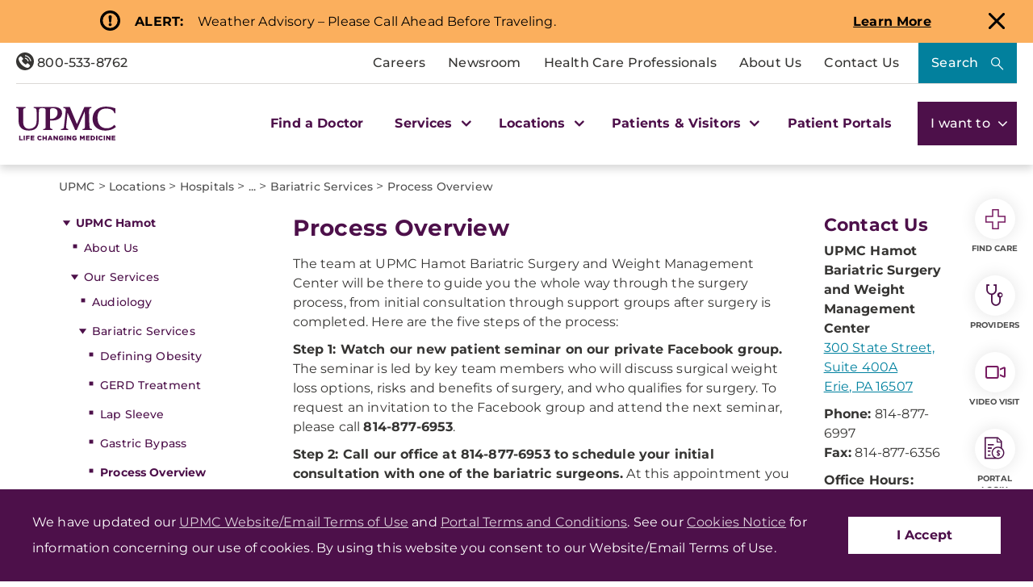

--- FILE ---
content_type: text/html;charset=utf-8
request_url: https://pnapi.invoca.net/2414/na.json
body_size: 114
content:
{"invocaId":"i-a32df1f9-18ee-44a8-b858-4903d80f85b6","message":"shared params updated"}

--- FILE ---
content_type: text/html;charset=utf-8
request_url: https://pnapi.invoca.net/2414/na.json
body_size: 114
content:
{"invocaId":"i-a32df1f9-18ee-44a8-b858-4903d80f85b6","message":"shared params updated"}